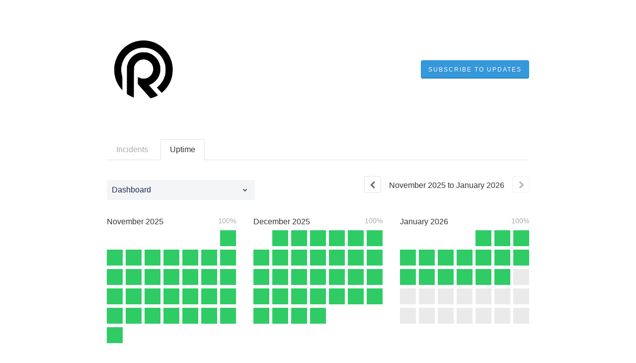

--- FILE ---
content_type: text/html; charset=utf-8
request_url: https://status.revoptimal.com/uptime
body_size: 10687
content:
<!DOCTYPE html>
<html lang="en">
  <head>
    <meta http-equiv="X-UA-Compatible" content="IE=edge">
    <!-- force IE browsers in compatibility mode to use their most aggressive rendering engine -->

    <meta charset="utf-8">
    <title>RevOptimal Status - Uptime History</title>
    <meta name="description" content="RevOptimal&#39;s Uptime History">

    <!-- Mobile viewport optimization -->
    <meta name="HandheldFriendly" content="True">
    <meta name="MobileOptimized" content="320">
    <meta name="viewport" content="width=device-width, initial-scale=1.0, minimum-scale=1.0, maximum-scale=1.0">

    <!-- Time this page was rendered - http://purl.org/dc/terms/issued -->
    <meta name="issued" content="1768525559">

    <!-- Mobile IE allows us to activate ClearType technology for smoothing fonts for easy reading -->
    <meta http-equiv="cleartype" content="on">

      <!-- Atlassian Sans & Mono Fonts -->
<link
  rel="preconnect"
  href="https://ds-cdn.prod-east.frontend.public.atl-paas.net" />
<link
  rel="preload"
  href="https://ds-cdn.prod-east.frontend.public.atl-paas.net/assets/fonts/atlassian-sans/v3/AtlassianSans-latin.woff2"
  as="font" type="font/woff2" crossorigin />
<link
  rel="preload"
  href="https://ds-cdn.prod-east.frontend.public.atl-paas.net/assets/font-rules/v5/atlassian-fonts.css"
  as="style" crossorigin />

    <style>
  /* Dynamic Font Stack based on Feature Flag */
    /* Using Atlassian Sans & Mono */
    :root {
      --font-stack-a: "Atlassian Sans", "Helvetica Neue", Helvetica, Arial, Sans-Serif;
      --font-stack-b: "Atlassian Mono", "SFMono-Medium", "SF Mono", "Segoe UI Mono", "Roboto Mono", "Ubuntu Mono", Menlo, Consolas, Courier, monospace;
    }
</style>


      <link rel="apple-touch-icon" href="https://dka575ofm4ao0.cloudfront.net/assets/base/apple-touch-icon-57x57-precomposed-5c491f48c00b91d5cf8b0839521a13b98ba3cd2167c5e0e53040ccf401227556.png" sizes="57x57">
<link rel="apple-touch-icon" href="https://dka575ofm4ao0.cloudfront.net/assets/base/apple-touch-icon-72x72-precomposed-94327076268b47cc7da838952f5e89a5ed9dcdde2734db231491e328d23e9962.png" sizes="72x72">
<link rel="apple-touch-icon" href="https://dka575ofm4ao0.cloudfront.net/assets/base/apple-touch-icon-114x114-precomposed-1e9664e05d1a3dc5cd67ee3b3c17215526a04a3b0a2e018bd26c5fa73482392f.png" sizes="114x114">
<link rel="apple-touch-icon" href="https://dka575ofm4ao0.cloudfront.net/assets/base/apple-touch-icon-120x120-precomposed-5d71ac87ecfc852fef52505af1eade3674709a530e7ed2ddb3ff44ab62db52f7.png" sizes="120x120">
<link rel="apple-touch-icon" href="https://dka575ofm4ao0.cloudfront.net/assets/base/apple-touch-icon-144x144-precomposed-f140e6b87ce676b2388742ebce8292476ba938f73a49c4c15e86565a224bb93d.png" sizes="144x144">
<link rel="apple-touch-icon" href="https://dka575ofm4ao0.cloudfront.net/assets/base/apple-touch-icon-152x152-precomposed-38fe2c387837f45dfab255be5670c7b3aad29cf6dbc5b8e4cdce30f61259b9ce.png" sizes="152x152">
<link rel="apple-touch-icon" href="https://dka575ofm4ao0.cloudfront.net/assets/base/apple-touch-icon-167x167-precomposed-b776218c8fb96a430158776d0749c2f81143c94f40c4427e53e32e4c786c87c0.png" sizes="167x167">
<link rel="apple-touch-icon" href="https://dka575ofm4ao0.cloudfront.net/assets/base/apple-touch-icon-180x180-precomposed-8819023509ff72c1f8945709243c9bab8b40c9bac0eb7891ad75b36600c7c7f9.png" sizes="180x180">

    <link rel="shortcut icon" href='https://dka575ofm4ao0.cloudfront.net/assets/pages/status/team25_favicon-313b4d106cf304ed5ca8ecfd6042a5920973c2475adbefdd26bf6772479bd4d7.png'>

    <link rel="alternate" type="application/atom+xml" href="https://status.revoptimal.com/history.atom" title="RevOptimal Status History - Atom Feed">
    <link rel="alternate" type="application/rss+xml" href="https://status.revoptimal.com/history.rss" title="RevOptimal Status History - RSS Feed">

      <!-- Canonical Link to ensure that only the custom domain is indexed when present -->
      <link rel="canonical" href="https://status.revoptimal.com/uptime">

    <meta name="_globalsign-domain-verification" content="y_VzfckMy4iePo5oDJNivyYIjh8LffYa4jzUndm_bZ"/>


    <link rel="alternate" type="application/atom+xml" title="ATOM" href="https://status.revoptimal.com/history.atom" />

    <!-- Le styles -->
    <link rel="stylesheet" media="screen" href="https://dka575ofm4ao0.cloudfront.net/packs/0.3196e1790c0547398277.css" /><link rel="stylesheet" media="screen" href="https://dka575ofm4ao0.cloudfront.net/packs/191.3196e1790c0547398277.css" /><link rel="stylesheet" media="screen" href="https://dka575ofm4ao0.cloudfront.net/packs/155.3196e1790c0547398277.css" />
    <link rel="stylesheet" media="all" href="https://dka575ofm4ao0.cloudfront.net/assets/status/status_manifest-51905443bbfe61223eaea38cbf08b789e674d8721a1447b6649eecf417e904a7.css" />

    <script src="https://dka575ofm4ao0.cloudfront.net/assets/jquery-3.5.1.min-729e416557a365062a8a20f0562f18aa171da57298005d392312670c706c68de.js"></script>

    <script>
      window.pageColorData = {"blue":"#3498DB","border":"#E0E0E0","body_background":"#ffffff","font":"#333333","graph":"#3498db","green":"#2fcc66","light_font":"#AAAAAA","link":"#3498db","orange":"#e67e22","red":"#e74c3c","yellow":"#f1c40f","no_data":"#b3bac5"};
    </script>
    <style>
  /* BODY BACKGROUND */ /* BODY BACKGROUND */ /* BODY BACKGROUND */ /* BODY BACKGROUND */ /* BODY BACKGROUND */
  body,
  .layout-content.status.status-api .section .example-container .example-opener .color-secondary,
  .grouped-items-selector,
  .layout-content.status.status-full-history .history-nav a.current,
  div[id^="subscribe-modal"] .modal-footer,
  div[id^="subscribe-modal"],
  div[id^="updates-dropdown"] .updates-dropdown-section,
  #uptime-tooltip .tooltip-box {
    background-color:#ffffff;
  }

  #uptime-tooltip .pointer-container .pointer-smaller {
    border-bottom-color:#ffffff;
  }




  /* PRIMARY FONT COLOR */ /* PRIMARY FONT COLOR */ /* PRIMARY FONT COLOR */ /* PRIMARY FONT COLOR */
  body.status,
  .color-primary,
  .color-primary:hover,
  .layout-content.status-index .status-day .update-title.impact-none a,
  .layout-content.status-index .status-day .update-title.impact-none a:hover,
  .layout-content.status-index .timeframes-container .timeframe.active,
  .layout-content.status-full-history .month .incident-container .impact-none,
  .layout-content.status.status-index .incidents-list .incident-title.impact-none a,
  .incident-history .impact-none,
  .layout-content.status .grouped-items-selector.inline .grouped-item.active,
  .layout-content.status.status-full-history .history-nav a.current,
  .layout-content.status.status-full-history .history-nav a:not(.current):hover,
  div[id^="subscribe-modal"] .modal-header .close,
  .grouped-item-label,
  #uptime-tooltip .tooltip-box .tooltip-content .related-events .related-event a.related-event-link {
    color:#333333;
  }

  .layout-content.status.status-index .components-statuses .component-container .name {
    color:#333333;
    color:rgba(51,51,51,.8);
  }




  /* SECONDARY FONT COLOR */ /* SECONDARY FONT COLOR */ /* SECONDARY FONT COLOR */ /* SECONDARY FONT COLOR */
  small,
  .layout-content.status .table-row .date,
  .color-secondary,
  .layout-content.status .grouped-items-selector.inline .grouped-item,
  .layout-content.status.status-full-history .history-footer .pagination a.disabled,
  .layout-content.status.status-full-history .history-nav a,
  #uptime-tooltip .tooltip-box .tooltip-content .related-events #related-event-header {
    color:#AAAAAA;
  }




  /* BORDER COLOR */  /* BORDER COLOR */  /* BORDER COLOR */  /* BORDER COLOR */  /* BORDER COLOR */  /* BORDER COLOR */
  body.status .layout-content.status .border-color,
  hr,
  .tooltip-base,
  .markdown-display table,
  div[id^="subscribe-modal"],
  #uptime-tooltip .tooltip-box {
    border-color:#E0E0E0;
  }

  div[id^="subscribe-modal"] .modal-footer,
  .markdown-display table td {
    border-top-color:#E0E0E0;
  }

  .markdown-display table td + td, .markdown-display table th + th {
    border-left-color:#E0E0E0;
  }

  div[id^="subscribe-modal"] .modal-header,
  #uptime-tooltip .pointer-container .pointer-larger {
    border-bottom-color:#E0E0E0;
  }

  #uptime-tooltip .tooltip-box .outage-field {
    /*
      Generate the background-color for the outage-field from the css_body_background_color and css_border_color.

      For the default background (#ffffff) and default css_border_color (#e0e0e0), use the luminosity of the default background with a magic number to arrive at
      the original outage-field background color (#f4f5f7). I used the formula Target Color = Color * alpha + Background * (1 - alpha) to find the magic number of ~0.08.

      For darker css_body_background_color, luminosity values are lower so alpha trends toward becoming transparent (thus outage-field background becomes same as css_body_background_color).
    */
    background-color: rgba(224,224,224,0.31);

    /*
      outage-field border-color alpha is inverse to the luminosity of css_body_background_color.
      That is to say, with a default white background this border is transparent, but on a black background, it's opaque css_border_color.
    */
    border-color: rgba(224,224,224,0.0);
  }




  /* CSS REDS */ /* CSS REDS */ /* CSS REDS */ /* CSS REDS */ /* CSS REDS */ /* CSS REDS */ /* CSS REDS */
  .layout-content.status.status-index .status-day .update-title.impact-critical a,
  .layout-content.status.status-index .status-day .update-title.impact-critical a:hover,
  .layout-content.status.status-index .page-status.status-critical,
  .layout-content.status.status-index .unresolved-incident.impact-critical .incident-title,
  .flat-button.background-red {
    background-color:#e74c3c;
  }

  .layout-content.status-index .components-statuses .component-container.status-red:after,
  .layout-content.status-full-history .month .incident-container .impact-critical,
  .layout-content.status-incident .incident-name.impact-critical,
  .layout-content.status.status-index .incidents-list .incident-title.impact-critical a,
  .status-red .icon-indicator,
  .incident-history .impact-critical,
  .components-container .component-inner-container.status-red .component-status,
  .components-container .component-inner-container.status-red .icon-indicator {
    color:#e74c3c;
  }

  .layout-content.status.status-index .unresolved-incident.impact-critical .updates {
    border-color:#e74c3c;
  }




  /* CSS ORANGES */ /* CSS ORANGES */ /* CSS ORANGES */ /* CSS ORANGES */ /* CSS ORANGES */ /* CSS ORANGES */
  .layout-content.status.status-index .status-day .update-title.impact-major a,
  .layout-content.status.status-index .status-day .update-title.impact-major a:hover,
  .layout-content.status.status-index .page-status.status-major,
  .layout-content.status.status-index .unresolved-incident.impact-major .incident-title {
    background-color:#e67e22;
  }

  .layout-content.status-index .components-statuses .component-container.status-orange:after,
  .layout-content.status-full-history .month .incident-container .impact-major,
  .layout-content.status-incident .incident-name.impact-major,
  .layout-content.status.status-index .incidents-list .incident-title.impact-major a,
  .status-orange .icon-indicator,
  .incident-history .impact-major,
  .components-container .component-inner-container.status-orange .component-status,
  .components-container .component-inner-container.status-orange .icon-indicator {
    color:#e67e22;
  }

  .layout-content.status.status-index .unresolved-incident.impact-major .updates {
    border-color:#e67e22;
  }




  /* CSS YELLOWS */ /* CSS YELLOWS */ /* CSS YELLOWS */ /* CSS YELLOWS */ /* CSS YELLOWS */ /* CSS YELLOWS */
  .layout-content.status.status-index .status-day .update-title.impact-minor a,
  .layout-content.status.status-index .status-day .update-title.impact-minor a:hover,
  .layout-content.status.status-index .page-status.status-minor,
  .layout-content.status.status-index .unresolved-incident.impact-minor .incident-title,
  .layout-content.status.status-index .scheduled-incidents-container .tab {
    background-color:#f1c40f;
  }

  .layout-content.status-index .components-statuses .component-container.status-yellow:after,
  .layout-content.status-full-history .month .incident-container .impact-minor,
  .layout-content.status-incident .incident-name.impact-minor,
  .layout-content.status.status-index .incidents-list .incident-title.impact-minor a,
  .status-yellow .icon-indicator,
  .incident-history .impact-minor,
  .components-container .component-inner-container.status-yellow .component-status,
  .components-container .component-inner-container.status-yellow .icon-indicator,
  .layout-content.status.manage-subscriptions .confirmation-infobox .fa {
    color:#f1c40f;
  }

  .layout-content.status.status-index .unresolved-incident.impact-minor .updates,
  .layout-content.status.status-index .scheduled-incidents-container {
    border-color:#f1c40f;
  }




  /* CSS BLUES */ /* CSS BLUES */ /* CSS BLUES */ /* CSS BLUES */ /* CSS BLUES */ /* CSS BLUES */
  .layout-content.status.status-index .status-day .update-title.impact-maintenance a,
  .layout-content.status.status-index .status-day .update-title.impact-maintenance a:hover,
  .layout-content.status.status-index .page-status.status-maintenance,
  .layout-content.status.status-index .unresolved-incident.impact-maintenance .incident-title,
  .layout-content.status.status-index .scheduled-incidents-container .tab {
    background-color:#3498DB;
  }

  .layout-content.status-index .components-statuses .component-container.status-blue:after,
  .layout-content.status-full-history .month .incident-container .impact-maintenance,
  .layout-content.status-incident .incident-name.impact-maintenance,
  .layout-content.status.status-index .incidents-list .incident-title.impact-maintenance a,
  .status-blue .icon-indicator,
  .incident-history .impact-maintenance,
  .components-container .component-inner-container.status-blue .component-status,
  .components-container .component-inner-container.status-blue .icon-indicator {
    color:#3498DB;
  }

  .layout-content.status.status-index .unresolved-incident.impact-maintenance .updates,
  .layout-content.status.status-index .scheduled-incidents-container {
    border-color:#3498DB;
  }




  /* CSS GREENS */ /* CSS GREENS */ /* CSS GREENS */ /* CSS GREENS */ /* CSS GREENS */ /* CSS GREENS */ /* CSS GREENS */
  .layout-content.status.status-index .page-status.status-none {
    background-color:#2fcc66;
  }
  .layout-content.status-index .components-statuses .component-container.status-green:after,
  .status-green .icon-indicator,
  .components-container .component-inner-container.status-green .component-status,
  .components-container .component-inner-container.status-green .icon-indicator {
    color:#2fcc66;
  }




  /* CSS LINK COLOR */  /* CSS LINK COLOR */  /* CSS LINK COLOR */  /* CSS LINK COLOR */  /* CSS LINK COLOR */  /* CSS LINK COLOR */
  a,
  a:hover,
  .layout-content.status-index .page-footer span a:hover,
  .layout-content.status-index .timeframes-container .timeframe:not(.active):hover,
  .layout-content.status-incident .subheader a:hover {
    color:#3498db;
  }

  .flat-button,
  .masthead .updates-dropdown-container .show-updates-dropdown,
  .layout-content.status-full-history .show-filter.open  {
    background-color:#3498db;
  }




  /* CUSTOM COLOR OVERRIDES FOR UPTIME SHOWCASE */
  .components-section .components-uptime-link {
    color: #aaaaaa;
  }

  .layout-content.status .shared-partial.uptime-90-days-wrapper .legend .legend-item {
    color: #aaaaaa;
    opacity: 1;
  }
  .layout-content.status .shared-partial.uptime-90-days-wrapper .legend .legend-item.light {
    color: #aaaaaa;
    opacity: 1;
  }
  .layout-content.status .shared-partial.uptime-90-days-wrapper .legend .spacer {
    background: #aaaaaa;
    opacity: 1;
  }
</style>


    <!-- custom css -->

      <!-- polyfills -->
        <script crossorigin="anonymous" src="https://cdnjs.cloudflare.com/polyfill/v3/polyfill.js"></script>

    <!-- Le HTML5 shim -->
    <!--[if lt IE 9]>
      <script src="//html5shim.googlecode.com/svn/trunk/html5.js"></script>
    <![endif]-->

    <!-- injection for static -->


    
  </head>


  <body class="status uptime status-none">

    
<div class="layout-content status status-full-history starter">

    <div class="masthead-container basic">

    <div class="masthead has-logo">
        <div class="logo-container">
          <img alt="RevOptimal logo" src="//dka575ofm4ao0.cloudfront.net/pages-transactional_logos/retina/284430/revoptimal-black.png" />
        </div>

        
  <div class="updates-dropdown-container" data-js-hook="updates-dropdown-container">
    <a href="#" data-js-hook="show-updates-dropdown" id="show-updates-dropdown" class="show-updates-dropdown" aria-label="Subscribe to updates" aria-expanded="false" aria-haspopup="dialog" role="button">
      <span class="subscribe-text-full">Subscribe to Updates</span><span class="subscribe-text-short">Subscribe</span>
    </a>

<!--    Accessibility guidelines for tabs: https://www.w3.org/TR/wai-aria-practices-1.1/examples/tabs/tabs-1/tabs.html -->
    <div class="updates-dropdown" data-js-hook="updates-dropdown" id="updates-dropdown" style="display:none" role="dialog" aria-modal="false" aria-label="Subscribe to updates">
      <div class="updates-dropdown-nav nav-items-4" role="tablist" aria-label="Subscribe to updates">
          <a href="#updates-dropdown-email" aria-controls="updates-dropdown-email" aria-label="Subscribe via email" role="tab" aria-selected="true" id="updates-dropdown-email-btn">
            <span class="icon-container email">
          </a>
          <a href="#updates-dropdown-slack" aria-controls="updates-dropdown-slack" aria-label="Subscribe via slack" role="tab" id="updates-dropdown-slack-btn">
            <span class="icon-container slack">
          </a>
          <a href="#updates-dropdown-atom" aria-controls="updates-dropdown-atom" aria-label="Subscribe via RSS" role="tab" id="updates-dropdown-atom-btn">
            <span class="icon-container rss">
          </a>
        <button data-js-hook="updates-dropdown-close" aria-label="Close subscribe form" id="updates-dropdown-close-btn">
          x
        </button>
      </div>
      <div class="updates-dropdown-sections-container">
          <div class="updates-dropdown-section email" id="updates-dropdown-email" style="display:none" role="tabpanel" aria-labelledby="updates-dropdown-email-btn">
            <div class="directions">
              Get email notifications whenever RevOptimal <strong>creates</strong>,  <strong>updates</strong> or <strong>resolves</strong> an incident.
            </div>
            <form id="subscribe-form-email" action="/subscriptions/new-email" accept-charset="UTF-8" data-remote="true" method="post">
              <input type="hidden" name="email_otp_verify_flow" id="email_otp_verify_flow" value="false" autocomplete="off" />
                <!-- make sure not to put cookie values in here since this gets cached -->
                <label for="email">Email address:</label>
                <input name="email" id="email" type="text" class="full-width" data-js-hook="email-notification-field" autocomplete="email">
                <input name="email_otp_auth_token" type='hidden' id="email-otp-token-field">
                <div class="opt-container-section" id="email-otp-container", style="display:none" >
                  <label for="email-otp">Enter OTP:</label>
                  <input name="otp" id="email-otp" type="text" value="" class="prepend full-width">
                  <p id="email-otp-timer">Resend OTP in: <span id="email-otp-countdown"></span> seconds </p>
                  <p id="resend-email-otp">
                    Didn't receive the OTP?
                    <a href="#" id="resend-email-otp-btn" >Resend OTP </a>
                  </p>
                </div>
                  <input type="hidden" name="captcha_error" id="captcha_error" value="false" autocomplete="off" />
                  <input type="submit" value="Subscribe via Email" class="flat-button full-width g-recaptcha" id="subscribe-btn-email" data-disabled-text="Subscribing..." data-sitekey=6LdTS8AUAAAAAOIbCKoCAP4LQku1olYGrywPTaZz data-callback="submitNewEmailSubscriber" data-error-callback="emailSubscriberCaptchaError" >
                  <div class="terms_and_privacy_information bottom small"> This site is protected by reCAPTCHA and the Google <a target="_blank" rel="noopener" class="accessible-link" href="https://policies.google.com/privacy">Privacy Policy</a> and <a target="_blank" rel="noopener" class="accessible-link" data-js-hook="captcha-terms-of-service-link" href="https://policies.google.com/terms">Terms of Service</a> apply.</div>
</form>          </div>


          <div class="updates-dropdown-section slack" id="updates-dropdown-slack" style="display:none" role="tabpanel" aria-labelledby="updates-dropdown-slack-btn">
            <div class="directions">
              Get incident updates and maintenance status messages in Slack.
            </div>
            <a value="Subscribe via Slack" class="flat-button full-width" id="subscribe-btn-slack" data-disabled-text="Subscribing..." data-revert-on-success="true" style="margin-top:.75rem" href="https://subscriptions.statuspage.io/slack_authentication/kickoff?page_code=f86spgkvkjgx">Subscribe via Slack</a>
            <div class="terms_and_privacy_information bottom small">By subscribing you agree to the Atlassian <a target="_blank" rel="noopener" class="accessible-link" href="https://www.atlassian.com/legal/cloud-terms-of-service">Cloud Terms of Service</a> and acknowledge Atlassian's <a target="_blank" rel="noopener" class="accessible-link" href="https://www.atlassian.com/legal/privacy-policy">Privacy Policy</a>.</div>
          </div>





          <div class="updates-dropdown-section atom" id="updates-dropdown-atom" role="tabpanel" aria-labelledby="updates-dropdown-atom-btn">
            Get the <a href="https://status.revoptimal.com/history.atom" target="_blank">Atom Feed</a> or <a href="https://status.revoptimal.com/history.rss" target="_blank">RSS Feed</a>.
          </div>
      </div>
    </div>
  </div>

<script>
  $(function () {
    const phoneNumberInput = $('#phone-number');
    const errorDiv = $('#sms-atl-error')
    if(errorDiv.length){
      function checkSelectedCountry() {
        const selectedCountry = $('#phone-country').val();
        const isOtpEnabled = $('#phone-number-country-code').attr('data-otp-enabled') === 'true';
        const form = document.getElementById('subscribe-form-sms');
        form.action = '/subscriptions/new-sms';
        const isOtpFlow = document.getElementById('otp_verify_flow');
        document.getElementById('otp-container').style.display = "none";
        if(false && selectedCountry === 'sg') { // Replace 'SG' with the actual value representing Singapore in your select tag
          phoneNumberInput.prop('disabled', true);
          errorDiv.html(`Due to new Singapore government regulations, we're currently not supporting text subscriptions in Singapore.<a href="https://community.atlassian.com/t5/Statuspage-articles/Attention-SMS-notifications-will-be-disabled-on-August-1st-2023/ba-p/2424398" target="_blank"> Learn more.</a> <br> Select another method to subscribe.`);
        } else {
          phoneNumberInput.prop('readonly', false);
          errorDiv.html('');
          if(false){
            if(isOtpEnabled){
              document.getElementById('subscribe-btn-sms').value = "Send OTP";
            }
            else {
              isOtpFlow.value = false;
              document.getElementById('subscribe-btn-sms').value = "Subscribe via Text Message";
            }
          }
        }
      }

      $('#phone-country').on('change', checkSelectedCountry);
      checkSelectedCountry();
    }
  });

  document.addEventListener('DOMContentLoaded', function() {
    const dropdown = document.querySelector('#phone-number-country-code .phone-country');
    if (dropdown){
      const wrapperDiv = document.getElementById('phone-number-country-code');
      const selectedOption = dropdown.options[dropdown.selectedIndex];
      const otpEnabled = selectedOption.getAttribute('data-otp-enabled');

      wrapperDiv.setAttribute('data-otp-enabled', otpEnabled);

      dropdown.addEventListener('change', function() {
        const selectedOption = dropdown.options[dropdown.selectedIndex];
        const otpEnabled = selectedOption.getAttribute('data-otp-enabled');

        wrapperDiv.setAttribute('data-otp-enabled', otpEnabled);
      });
    }
  });

  var countdownTimer;
  var resendBtn = document.getElementById('resend');
  var timer = document.getElementById('timer');
  var form = document.getElementById('subscribe-form-sms');
  var RESEND_TIMER = 30;
  $(function() {
    $('#subscribe-form-sms').on('ajax:success', function(e, data, status, xhr){
      const form = this;
      const action = form.getAttribute('action');
      if (data.type === 'success' && data.otp_flow === true) {
        document.getElementById('subscriber_code').value = data.subscriber_code
        document.getElementById('otp-container').style.display = "block";
        $('#phone-number').prop('readonly', true);
        var display = document.getElementById('countdown');
        disableResend();
        startTimer(RESEND_TIMER, display)
        document.getElementById('subscribe-btn-sms').value = "Verify OTP and Subscribe";
        document.getElementById('otp_verify_flow').value = true;
        form.action = '/subscriptions/verify-otp';
      } else if (data.type === 'success' && action.includes('verify')){
        document.getElementById('otp-container').style.display = "none";
        $('#phone-number').val('').prop('readonly', false);
        $('#otp').val('');
        document.getElementById('subscribe-btn-sms').value = "Send OTP";
        document.getElementById('otp_verify_flow').value = false;
        form.action = '/subscriptions/new-sms';
        SP.currentPage.updatesDropdown.hide();
      }
    });
    $("#btn-subcriber-change-number").on('click', () => {
      document.getElementById('otp-container').style.display = "none";
      $('#phone-number').prop('readonly', false);
      document.getElementById('subscribe-btn-sms').value = "Send OTP";
      form.action = '/subscriptions/new-sms';
      return false
    })
    $('#resend-otp-btn').on('click', function(e) {
      e.preventDefault();
      let phoneNumber = $('#phone-number').val();
      let countryCode = $('.phone-country').val();
      $.ajax({
        type: 'POST',
        url: "/subscriptions/new-sms",
        data: {
          phone_number: phoneNumber,
          phone_country: countryCode,
          type: 'resend'
        },
      }).done(function(data) {
        var messageOptions = (data.type !== undefined && data.type !== null) ? { cssClass: data.type } : {};
        HRB.utils.notify(data.text, messageOptions);
        var display = document.getElementById('countdown');
        disableResend();
        timer.style.display = "none"
        if (data.type === 'success') {
          startTimer(RESEND_TIMER, display);
        }
      })
    });
  })

  function startTimer(duration, display){
    var timer = duration, seconds;
    clearInterval(countdownTimer);
    countdownTimer = setInterval(function () {
      seconds = parseInt(timer % 60, 10);
      display.textContent = seconds;
      if(--timer < 0){
        enableResend();
        clearInterval(countdownTimer);
      }
    }, 1000);
    disableResend();
  }
  function enableResend(){
    resendBtn.style.display = "block";
    timer.style.display = "none"
  }
  function disableResend(){
    resendBtn.style.display = "none";
    timer.style.display = "block"
  }

  $(function() {
    $('#subscribe-form-email').on('submit', function() {
      var tokenField = document.getElementById('email-otp-token-field');
      let page_code = "f86spgkvkjgx"
      let key = keyForEmailOtpToken($('#email').val(), page_code);
      tokenField.value = localStorage.getItem(key);
    });
  });

  var emailOtpCountdownTimer;
  var emailOtpResendBtn = document.getElementById('resend-email-otp');
  var emailOtpTimer = document.getElementById('email-otp-timer');
  var emailOtpForm = document.getElementById('subscribe-form-email');
  var EMAIL_OTP_RESEND_TIMER = 600;
  $(function() {
    $('#subscribe-form-email').on('ajax:success', function(e, data, status, xhr){
      const form = this;
      const action = form.getAttribute('action');
      if (data.type === 'success' && data.email_otp_verify_flow === true) {
        document.getElementById('email-otp-container').style.display = "block";
        var display = document.getElementById('email-otp-countdown');
        display.textContent = EMAIL_OTP_RESEND_TIMER;
        disableEmailOtpResend();
        startEmailOtpTimer(EMAIL_OTP_RESEND_TIMER, display)
        document.getElementById('subscribe-btn-email').value = "Verify OTP and Subscribe";
        document.getElementById('email_otp_verify_flow').value = true;
        form.action = '/subscriptions/verify-email-otp';
      } else if (data.type === 'success' && action.includes('verify')){
        let email =  $('#email')
        let page_code = "f86spgkvkjgx"
        let key = keyForEmailOtpToken(email.val(), page_code);
        localStorage.setItem(key, data.email_otp_auth_token);

        document.getElementById('email-otp-container').style.display = "none";
        email.val('').prop('readonly', false);
        $('#email-otp').val('');
        document.getElementById('subscribe-btn-email').value = "Send OTP";
        document.getElementById('email_otp_verify_flow').value = false;
        form.action = '/subscriptions/new-email';
        SP.currentPage.updatesDropdown.hide();
      }
    });
    $('#resend-email-otp-btn').on('click', function(e) {
      e.preventDefault();
      let email = $('#email').val();
      $.ajax({
        type: 'POST',
        url: "/subscriptions/new-email",
        data: {
          email: email
        },
      }).done(function(data) {
        var messageOptions = (data.type !== undefined && data.type !== null) ? { cssClass: data.type } : {};
        HRB.utils.notify(data.text, messageOptions);
        if (data.type === 'success') {
          var display = document.getElementById('email-otp-countdown');
          display.textContent = EMAIL_OTP_RESEND_TIMER;
          disableEmailOtpResend();
          emailOtpTimer.style.display = "none"
          startEmailOtpTimer(EMAIL_OTP_RESEND_TIMER, display);
        }
      })
    });
  })

  function startEmailOtpTimer(duration, display){
    var timer = duration, seconds;
    clearInterval(emailOtpCountdownTimer);
    emailOtpCountdownTimer = setInterval(function () {
      seconds = parseInt(timer, 10);
      display.textContent = seconds;
      if(--timer < 0){
        enableEmailOtpResend();
        clearInterval(emailOtpCountdownTimer);
      }
    }, 1000);
    disableEmailOtpResend();
  }

  function enableEmailOtpResend(){
    emailOtpResendBtn.style.display = "block";
    emailOtpTimer.style.display = "none"
  }
  function disableEmailOtpResend(){
    emailOtpResendBtn.style.display = "none";
    emailOtpTimer.style.display = "block"
  }
  function keyForEmailOtpToken(email, pageCode) {
    return email + '|' + pageCode+ '|SUBSCRIBE_VIA_EMAIL';
  }
</script>

      <div class="clearfix"></div>
    </div>

</div>
 <!-- this is outside of the .container so that the cover photo can go full width on mobile -->


  <div class="container history-container">
    <div class="history-nav border-color">
  <ul>
    <li>
      <a class="button border-color"  href="https://status.revoptimal.com/history" aria-label="Incidents" >Incidents</a>
    </li>
    <li>
      <a class="button current border-color" href="https://status.revoptimal.com/uptime" aria-label="Uptime" aria-current=page>Uptime</a>
    </li>
  </ul>
</div>


    <div data-react-class="UptimeCalendar" data-react-props="{&quot;component&quot;:{&quot;status&quot;:&quot;operational&quot;,&quot;name&quot;:&quot;Dashboard&quot;,&quot;created_at&quot;:&quot;2021-12-29T20:14:28.781Z&quot;,&quot;updated_at&quot;:&quot;2021-12-29T20:27:03.225Z&quot;,&quot;position&quot;:3,&quot;description&quot;:null,&quot;showcase&quot;:true,&quot;start_date&quot;:&quot;2021-12-29T00:00:00.000Z&quot;,&quot;id&quot;:&quot;v7qxr7jv66zk&quot;,&quot;page_id&quot;:&quot;f86spgkvkjgx&quot;,&quot;group_id&quot;:null},&quot;component_select_list&quot;:[{&quot;name&quot;:&quot;API&quot;,&quot;value&quot;:&quot;6m1t872wmm7l&quot;},{&quot;name&quot;:&quot;Dashboard&quot;,&quot;value&quot;:&quot;v7qxr7jv66zk&quot;},{&quot;name&quot;:&quot;Integrations&quot;,&quot;value&quot;:&quot;76pfxfcdz32f&quot;}],&quot;is_group&quot;:false,&quot;months&quot;:[{&quot;name&quot;:&quot;November&quot;,&quot;year&quot;:2025,&quot;start_offset&quot;:6,&quot;uptime_percentage&quot;:1.0,&quot;days&quot;:[{&quot;color&quot;:&quot;#2fcc66&quot;,&quot;date&quot;:&quot;2025-11-01T00:00:00.000Z&quot;,&quot;events&quot;:[],&quot;p&quot;:0,&quot;m&quot;:0},{&quot;color&quot;:&quot;#2fcc66&quot;,&quot;date&quot;:&quot;2025-11-02T00:00:00.000Z&quot;,&quot;events&quot;:[],&quot;p&quot;:0,&quot;m&quot;:0},{&quot;color&quot;:&quot;#2fcc66&quot;,&quot;date&quot;:&quot;2025-11-03T00:00:00.000Z&quot;,&quot;events&quot;:[],&quot;p&quot;:0,&quot;m&quot;:0},{&quot;color&quot;:&quot;#2fcc66&quot;,&quot;date&quot;:&quot;2025-11-04T00:00:00.000Z&quot;,&quot;events&quot;:[],&quot;p&quot;:0,&quot;m&quot;:0},{&quot;color&quot;:&quot;#2fcc66&quot;,&quot;date&quot;:&quot;2025-11-05T00:00:00.000Z&quot;,&quot;events&quot;:[],&quot;p&quot;:0,&quot;m&quot;:0},{&quot;color&quot;:&quot;#2fcc66&quot;,&quot;date&quot;:&quot;2025-11-06T00:00:00.000Z&quot;,&quot;events&quot;:[],&quot;p&quot;:0,&quot;m&quot;:0},{&quot;color&quot;:&quot;#2fcc66&quot;,&quot;date&quot;:&quot;2025-11-07T00:00:00.000Z&quot;,&quot;events&quot;:[],&quot;p&quot;:0,&quot;m&quot;:0},{&quot;color&quot;:&quot;#2fcc66&quot;,&quot;date&quot;:&quot;2025-11-08T00:00:00.000Z&quot;,&quot;events&quot;:[],&quot;p&quot;:0,&quot;m&quot;:0},{&quot;color&quot;:&quot;#2fcc66&quot;,&quot;date&quot;:&quot;2025-11-09T00:00:00.000Z&quot;,&quot;events&quot;:[],&quot;p&quot;:0,&quot;m&quot;:0},{&quot;color&quot;:&quot;#2fcc66&quot;,&quot;date&quot;:&quot;2025-11-10T00:00:00.000Z&quot;,&quot;events&quot;:[],&quot;p&quot;:0,&quot;m&quot;:0},{&quot;color&quot;:&quot;#2fcc66&quot;,&quot;date&quot;:&quot;2025-11-11T00:00:00.000Z&quot;,&quot;events&quot;:[],&quot;p&quot;:0,&quot;m&quot;:0},{&quot;color&quot;:&quot;#2fcc66&quot;,&quot;date&quot;:&quot;2025-11-12T00:00:00.000Z&quot;,&quot;events&quot;:[],&quot;p&quot;:0,&quot;m&quot;:0},{&quot;color&quot;:&quot;#2fcc66&quot;,&quot;date&quot;:&quot;2025-11-13T00:00:00.000Z&quot;,&quot;events&quot;:[],&quot;p&quot;:0,&quot;m&quot;:0},{&quot;color&quot;:&quot;#2fcc66&quot;,&quot;date&quot;:&quot;2025-11-14T00:00:00.000Z&quot;,&quot;events&quot;:[],&quot;p&quot;:0,&quot;m&quot;:0},{&quot;color&quot;:&quot;#2fcc66&quot;,&quot;date&quot;:&quot;2025-11-15T00:00:00.000Z&quot;,&quot;events&quot;:[],&quot;p&quot;:0,&quot;m&quot;:0},{&quot;color&quot;:&quot;#2fcc66&quot;,&quot;date&quot;:&quot;2025-11-16T00:00:00.000Z&quot;,&quot;events&quot;:[],&quot;p&quot;:0,&quot;m&quot;:0},{&quot;color&quot;:&quot;#2fcc66&quot;,&quot;date&quot;:&quot;2025-11-17T00:00:00.000Z&quot;,&quot;events&quot;:[],&quot;p&quot;:0,&quot;m&quot;:0},{&quot;color&quot;:&quot;#2fcc66&quot;,&quot;date&quot;:&quot;2025-11-18T00:00:00.000Z&quot;,&quot;events&quot;:[],&quot;p&quot;:0,&quot;m&quot;:0},{&quot;color&quot;:&quot;#2fcc66&quot;,&quot;date&quot;:&quot;2025-11-19T00:00:00.000Z&quot;,&quot;events&quot;:[],&quot;p&quot;:0,&quot;m&quot;:0},{&quot;color&quot;:&quot;#2fcc66&quot;,&quot;date&quot;:&quot;2025-11-20T00:00:00.000Z&quot;,&quot;events&quot;:[],&quot;p&quot;:0,&quot;m&quot;:0},{&quot;color&quot;:&quot;#2fcc66&quot;,&quot;date&quot;:&quot;2025-11-21T00:00:00.000Z&quot;,&quot;events&quot;:[],&quot;p&quot;:0,&quot;m&quot;:0},{&quot;color&quot;:&quot;#2fcc66&quot;,&quot;date&quot;:&quot;2025-11-22T00:00:00.000Z&quot;,&quot;events&quot;:[],&quot;p&quot;:0,&quot;m&quot;:0},{&quot;color&quot;:&quot;#2fcc66&quot;,&quot;date&quot;:&quot;2025-11-23T00:00:00.000Z&quot;,&quot;events&quot;:[],&quot;p&quot;:0,&quot;m&quot;:0},{&quot;color&quot;:&quot;#2fcc66&quot;,&quot;date&quot;:&quot;2025-11-24T00:00:00.000Z&quot;,&quot;events&quot;:[],&quot;p&quot;:0,&quot;m&quot;:0},{&quot;color&quot;:&quot;#2fcc66&quot;,&quot;date&quot;:&quot;2025-11-25T00:00:00.000Z&quot;,&quot;events&quot;:[],&quot;p&quot;:0,&quot;m&quot;:0},{&quot;color&quot;:&quot;#2fcc66&quot;,&quot;date&quot;:&quot;2025-11-26T00:00:00.000Z&quot;,&quot;events&quot;:[],&quot;p&quot;:0,&quot;m&quot;:0},{&quot;color&quot;:&quot;#2fcc66&quot;,&quot;date&quot;:&quot;2025-11-27T00:00:00.000Z&quot;,&quot;events&quot;:[],&quot;p&quot;:0,&quot;m&quot;:0},{&quot;color&quot;:&quot;#2fcc66&quot;,&quot;date&quot;:&quot;2025-11-28T00:00:00.000Z&quot;,&quot;events&quot;:[],&quot;p&quot;:0,&quot;m&quot;:0},{&quot;color&quot;:&quot;#2fcc66&quot;,&quot;date&quot;:&quot;2025-11-29T00:00:00.000Z&quot;,&quot;events&quot;:[],&quot;p&quot;:0,&quot;m&quot;:0},{&quot;color&quot;:&quot;#2fcc66&quot;,&quot;date&quot;:&quot;2025-11-30T00:00:00.000Z&quot;,&quot;events&quot;:[],&quot;p&quot;:0,&quot;m&quot;:0}]},{&quot;name&quot;:&quot;December&quot;,&quot;year&quot;:2025,&quot;start_offset&quot;:1,&quot;uptime_percentage&quot;:1.0,&quot;days&quot;:[{&quot;color&quot;:&quot;#2fcc66&quot;,&quot;date&quot;:&quot;2025-12-01T00:00:00.000Z&quot;,&quot;events&quot;:[],&quot;p&quot;:0,&quot;m&quot;:0},{&quot;color&quot;:&quot;#2fcc66&quot;,&quot;date&quot;:&quot;2025-12-02T00:00:00.000Z&quot;,&quot;events&quot;:[],&quot;p&quot;:0,&quot;m&quot;:0},{&quot;color&quot;:&quot;#2fcc66&quot;,&quot;date&quot;:&quot;2025-12-03T00:00:00.000Z&quot;,&quot;events&quot;:[],&quot;p&quot;:0,&quot;m&quot;:0},{&quot;color&quot;:&quot;#2fcc66&quot;,&quot;date&quot;:&quot;2025-12-04T00:00:00.000Z&quot;,&quot;events&quot;:[],&quot;p&quot;:0,&quot;m&quot;:0},{&quot;color&quot;:&quot;#2fcc66&quot;,&quot;date&quot;:&quot;2025-12-05T00:00:00.000Z&quot;,&quot;events&quot;:[],&quot;p&quot;:0,&quot;m&quot;:0},{&quot;color&quot;:&quot;#2fcc66&quot;,&quot;date&quot;:&quot;2025-12-06T00:00:00.000Z&quot;,&quot;events&quot;:[],&quot;p&quot;:0,&quot;m&quot;:0},{&quot;color&quot;:&quot;#2fcc66&quot;,&quot;date&quot;:&quot;2025-12-07T00:00:00.000Z&quot;,&quot;events&quot;:[],&quot;p&quot;:0,&quot;m&quot;:0},{&quot;color&quot;:&quot;#2fcc66&quot;,&quot;date&quot;:&quot;2025-12-08T00:00:00.000Z&quot;,&quot;events&quot;:[],&quot;p&quot;:0,&quot;m&quot;:0},{&quot;color&quot;:&quot;#2fcc66&quot;,&quot;date&quot;:&quot;2025-12-09T00:00:00.000Z&quot;,&quot;events&quot;:[],&quot;p&quot;:0,&quot;m&quot;:0},{&quot;color&quot;:&quot;#2fcc66&quot;,&quot;date&quot;:&quot;2025-12-10T00:00:00.000Z&quot;,&quot;events&quot;:[],&quot;p&quot;:0,&quot;m&quot;:0},{&quot;color&quot;:&quot;#2fcc66&quot;,&quot;date&quot;:&quot;2025-12-11T00:00:00.000Z&quot;,&quot;events&quot;:[],&quot;p&quot;:0,&quot;m&quot;:0},{&quot;color&quot;:&quot;#2fcc66&quot;,&quot;date&quot;:&quot;2025-12-12T00:00:00.000Z&quot;,&quot;events&quot;:[],&quot;p&quot;:0,&quot;m&quot;:0},{&quot;color&quot;:&quot;#2fcc66&quot;,&quot;date&quot;:&quot;2025-12-13T00:00:00.000Z&quot;,&quot;events&quot;:[],&quot;p&quot;:0,&quot;m&quot;:0},{&quot;color&quot;:&quot;#2fcc66&quot;,&quot;date&quot;:&quot;2025-12-14T00:00:00.000Z&quot;,&quot;events&quot;:[],&quot;p&quot;:0,&quot;m&quot;:0},{&quot;color&quot;:&quot;#2fcc66&quot;,&quot;date&quot;:&quot;2025-12-15T00:00:00.000Z&quot;,&quot;events&quot;:[],&quot;p&quot;:0,&quot;m&quot;:0},{&quot;color&quot;:&quot;#2fcc66&quot;,&quot;date&quot;:&quot;2025-12-16T00:00:00.000Z&quot;,&quot;events&quot;:[],&quot;p&quot;:0,&quot;m&quot;:0},{&quot;color&quot;:&quot;#2fcc66&quot;,&quot;date&quot;:&quot;2025-12-17T00:00:00.000Z&quot;,&quot;events&quot;:[],&quot;p&quot;:0,&quot;m&quot;:0},{&quot;color&quot;:&quot;#2fcc66&quot;,&quot;date&quot;:&quot;2025-12-18T00:00:00.000Z&quot;,&quot;events&quot;:[],&quot;p&quot;:0,&quot;m&quot;:0},{&quot;color&quot;:&quot;#2fcc66&quot;,&quot;date&quot;:&quot;2025-12-19T00:00:00.000Z&quot;,&quot;events&quot;:[],&quot;p&quot;:0,&quot;m&quot;:0},{&quot;color&quot;:&quot;#2fcc66&quot;,&quot;date&quot;:&quot;2025-12-20T00:00:00.000Z&quot;,&quot;events&quot;:[],&quot;p&quot;:0,&quot;m&quot;:0},{&quot;color&quot;:&quot;#2fcc66&quot;,&quot;date&quot;:&quot;2025-12-21T00:00:00.000Z&quot;,&quot;events&quot;:[],&quot;p&quot;:0,&quot;m&quot;:0},{&quot;color&quot;:&quot;#2fcc66&quot;,&quot;date&quot;:&quot;2025-12-22T00:00:00.000Z&quot;,&quot;events&quot;:[],&quot;p&quot;:0,&quot;m&quot;:0},{&quot;color&quot;:&quot;#2fcc66&quot;,&quot;date&quot;:&quot;2025-12-23T00:00:00.000Z&quot;,&quot;events&quot;:[],&quot;p&quot;:0,&quot;m&quot;:0},{&quot;color&quot;:&quot;#2fcc66&quot;,&quot;date&quot;:&quot;2025-12-24T00:00:00.000Z&quot;,&quot;events&quot;:[],&quot;p&quot;:0,&quot;m&quot;:0},{&quot;color&quot;:&quot;#2fcc66&quot;,&quot;date&quot;:&quot;2025-12-25T00:00:00.000Z&quot;,&quot;events&quot;:[],&quot;p&quot;:0,&quot;m&quot;:0},{&quot;color&quot;:&quot;#2fcc66&quot;,&quot;date&quot;:&quot;2025-12-26T00:00:00.000Z&quot;,&quot;events&quot;:[],&quot;p&quot;:0,&quot;m&quot;:0},{&quot;color&quot;:&quot;#2fcc66&quot;,&quot;date&quot;:&quot;2025-12-27T00:00:00.000Z&quot;,&quot;events&quot;:[],&quot;p&quot;:0,&quot;m&quot;:0},{&quot;color&quot;:&quot;#2fcc66&quot;,&quot;date&quot;:&quot;2025-12-28T00:00:00.000Z&quot;,&quot;events&quot;:[],&quot;p&quot;:0,&quot;m&quot;:0},{&quot;color&quot;:&quot;#2fcc66&quot;,&quot;date&quot;:&quot;2025-12-29T00:00:00.000Z&quot;,&quot;events&quot;:[],&quot;p&quot;:0,&quot;m&quot;:0},{&quot;color&quot;:&quot;#2fcc66&quot;,&quot;date&quot;:&quot;2025-12-30T00:00:00.000Z&quot;,&quot;events&quot;:[],&quot;p&quot;:0,&quot;m&quot;:0},{&quot;color&quot;:&quot;#2fcc66&quot;,&quot;date&quot;:&quot;2025-12-31T00:00:00.000Z&quot;,&quot;events&quot;:[],&quot;p&quot;:0,&quot;m&quot;:0}]},{&quot;name&quot;:&quot;January&quot;,&quot;year&quot;:2026,&quot;start_offset&quot;:4,&quot;uptime_percentage&quot;:1.0,&quot;days&quot;:[{&quot;color&quot;:&quot;#2fcc66&quot;,&quot;date&quot;:&quot;2026-01-01T00:00:00.000Z&quot;,&quot;events&quot;:[],&quot;p&quot;:0,&quot;m&quot;:0},{&quot;color&quot;:&quot;#2fcc66&quot;,&quot;date&quot;:&quot;2026-01-02T00:00:00.000Z&quot;,&quot;events&quot;:[],&quot;p&quot;:0,&quot;m&quot;:0},{&quot;color&quot;:&quot;#2fcc66&quot;,&quot;date&quot;:&quot;2026-01-03T00:00:00.000Z&quot;,&quot;events&quot;:[],&quot;p&quot;:0,&quot;m&quot;:0},{&quot;color&quot;:&quot;#2fcc66&quot;,&quot;date&quot;:&quot;2026-01-04T00:00:00.000Z&quot;,&quot;events&quot;:[],&quot;p&quot;:0,&quot;m&quot;:0},{&quot;color&quot;:&quot;#2fcc66&quot;,&quot;date&quot;:&quot;2026-01-05T00:00:00.000Z&quot;,&quot;events&quot;:[],&quot;p&quot;:0,&quot;m&quot;:0},{&quot;color&quot;:&quot;#2fcc66&quot;,&quot;date&quot;:&quot;2026-01-06T00:00:00.000Z&quot;,&quot;events&quot;:[],&quot;p&quot;:0,&quot;m&quot;:0},{&quot;color&quot;:&quot;#2fcc66&quot;,&quot;date&quot;:&quot;2026-01-07T00:00:00.000Z&quot;,&quot;events&quot;:[],&quot;p&quot;:0,&quot;m&quot;:0},{&quot;color&quot;:&quot;#2fcc66&quot;,&quot;date&quot;:&quot;2026-01-08T00:00:00.000Z&quot;,&quot;events&quot;:[],&quot;p&quot;:0,&quot;m&quot;:0},{&quot;color&quot;:&quot;#2fcc66&quot;,&quot;date&quot;:&quot;2026-01-09T00:00:00.000Z&quot;,&quot;events&quot;:[],&quot;p&quot;:0,&quot;m&quot;:0},{&quot;color&quot;:&quot;#2fcc66&quot;,&quot;date&quot;:&quot;2026-01-10T00:00:00.000Z&quot;,&quot;events&quot;:[],&quot;p&quot;:0,&quot;m&quot;:0},{&quot;color&quot;:&quot;#2fcc66&quot;,&quot;date&quot;:&quot;2026-01-11T00:00:00.000Z&quot;,&quot;events&quot;:[],&quot;p&quot;:0,&quot;m&quot;:0},{&quot;color&quot;:&quot;#2fcc66&quot;,&quot;date&quot;:&quot;2026-01-12T00:00:00.000Z&quot;,&quot;events&quot;:[],&quot;p&quot;:0,&quot;m&quot;:0},{&quot;color&quot;:&quot;#2fcc66&quot;,&quot;date&quot;:&quot;2026-01-13T00:00:00.000Z&quot;,&quot;events&quot;:[],&quot;p&quot;:0,&quot;m&quot;:0},{&quot;color&quot;:&quot;#2fcc66&quot;,&quot;date&quot;:&quot;2026-01-14T00:00:00.000Z&quot;,&quot;events&quot;:[],&quot;p&quot;:0,&quot;m&quot;:0},{&quot;color&quot;:&quot;#2fcc66&quot;,&quot;date&quot;:&quot;2026-01-15T00:00:00.000Z&quot;,&quot;events&quot;:[],&quot;p&quot;:0,&quot;m&quot;:0},{&quot;color&quot;:&quot;#2fcc66&quot;,&quot;date&quot;:&quot;2026-01-16T00:00:00.000Z&quot;,&quot;events&quot;:[],&quot;p&quot;:0,&quot;m&quot;:0},{&quot;color&quot;:&quot;#EAEAEA&quot;},{&quot;color&quot;:&quot;#EAEAEA&quot;},{&quot;color&quot;:&quot;#EAEAEA&quot;},{&quot;color&quot;:&quot;#EAEAEA&quot;},{&quot;color&quot;:&quot;#EAEAEA&quot;},{&quot;color&quot;:&quot;#EAEAEA&quot;},{&quot;color&quot;:&quot;#EAEAEA&quot;},{&quot;color&quot;:&quot;#EAEAEA&quot;},{&quot;color&quot;:&quot;#EAEAEA&quot;},{&quot;color&quot;:&quot;#EAEAEA&quot;},{&quot;color&quot;:&quot;#EAEAEA&quot;},{&quot;color&quot;:&quot;#EAEAEA&quot;},{&quot;color&quot;:&quot;#EAEAEA&quot;},{&quot;color&quot;:&quot;#EAEAEA&quot;},{&quot;color&quot;:&quot;#EAEAEA&quot;}]}],&quot;group_component_data&quot;:null,&quot;renderUptimePatternFF&quot;:false}"></div>

    <div class="page-footer border-color font-small">
  <a href="/" aria-label="Back to current status">
    <span class="current-status-arrow">&larr;</span> Current Status
  </a>
  <span class="color-secondary powered-by"><a class="color-secondary" target="_blank" rel="noopener noreferrer nofollow" href="https://www.atlassian.com/software/statuspage?utm_campaign=status.revoptimal.com&amp;utm_content=SP-notifications&amp;utm_medium=powered-by&amp;utm_source=inapp">Powered by Atlassian Statuspage</a></span>
</div>

  </div>


  
</div>


    <script src="https://dka575ofm4ao0.cloudfront.net/assets/status_manifest-acb69ae7e67a6c4167b2544bef9249ec03b50cdd6c9a198592162f175e04b891.js"></script>
    <div id="cpt-notification-container"></div>
    




    <!-- all of the content_for stuff -->
      <script src="https://dka575ofm4ao0.cloudfront.net/assets/register_subscription_form-589b657fec607087fc5c740c568270907310bc4f6aaa20256e70f01b103025ca.js"></script>

  <script type="text/javascript">
      $(function() {
          SP.currentPage.registerSubscriptionForm('email');



      });





  </script>
    <script src="https://dka575ofm4ao0.cloudfront.net/assets/status_common-a86dffb81955091741c3de8bded6ce66ae0c6d8f736b57b580f853d9f892727e.js"></script>
    


      <script>
  /** INITIALIZATION **/
  var recaptchaIds = {}

  // Unfortunately there's no unique selectors on the parent divs that recaptcha adds. The first unique selector
  // is the iframe rendered 2 levels deep. So this waits until the iframes are added to the page, then finds
  // the parent div and sets the z index so that it'll render above our modals & dropdowns from the start.
  function setZIndex(captchaCount, startTime) {
    // bail after 10s just in case so we don't do this forever if something whaky happens
    if (new Date() - startTime > 10000) {
      return;
    }

    var iframes = document.querySelectorAll('iframe[title="recaptcha challenge"]');
    if (iframes.length != captchaCount) {
      setTimeout(function() {
        setZIndex(captchaCount, startTime);
      }, 500);
    }

    for (var i = 0; i < iframes.length; i++) {
      // incident subscribe modal is 1050, so this has to be above that
      iframes[i].parentElement.parentElement.style.zIndex = "1100";
    }
  }

  function updateCaptchaIframeTitle(captchaCount, startTime, updates=0) {

    if (new Date() - startTime > 10000 || captchaCount === updates) {
      return;
    }
    var iframesWithTitle = document.querySelectorAll('iframe[title="recaptcha challenge expires in two minutes"]');

    if (iframesWithTitle.length != captchaCount) {
      setTimeout(function() {
        updateCaptchaIframeTitle(captchaCount, startTime, iframesWithTitle.length + updates);
      }, 500);
    }

    for (var i = 0; i < iframesWithTitle.length; i++) {
      iframesWithTitle[i].title = "recaptcha";
    }
  }

  function addIncidentCaptcha() {
    var incidentCaptcha = document.createElement('div');
    incidentCaptcha.setAttribute('id', 'subscribe-incident-recaptcha');
    incidentCaptcha.setAttribute('class', 'g-recaptcha');
    incidentCaptcha.setAttribute('data-sitekey', '6LcZ-b0UAAAAAENi956aWzynTT2ZJ80dGU3F80Op');
    incidentCaptcha.setAttribute('data-callback', 'submitIncidentSubscriberSuccess');
    incidentCaptcha.setAttribute('data-error-callback', 'submitIncidentSubscriberError');
    incidentCaptcha.setAttribute('data-size', 'invisible');
    document.body.appendChild(incidentCaptcha);
    var incidentCode = document.createElement('input');
    incidentCode.setAttribute('type', 'hidden');
    incidentCode.setAttribute('id', 'submit_incident_code');
    document.body.appendChild(incidentCode);
  }

  var onloadCallback = function() {
    // if there is an incident, then add incident captcha element
    if (document.getElementsByClassName('modal-open-incident-subscribe').length > 0) {
      addIncidentCaptcha();
    }

    var captchas = document.getElementsByClassName("g-recaptcha");

    for(var i = 0; i < captchas.length; i++) {
      var elId = captchas[i].id;
      recaptchaIds[elId] = grecaptcha.enterprise.render(elId);
    }

    setZIndex(captchas.length, new Date());
    updateCaptchaIframeTitle(captchas.length, new Date());
  }


  /** SUBSCRIBE DROPDOWN */

  // callbacks for captcha success
  function submitNewSubscriber(type, error) {
    if (error) document.querySelector('#subscribe-form-' + type + ' #captcha_error').value = 'true';

    document.getElementById('subscribe-form-' + type).dispatchEvent(new Event('submit', {bubbles: true, cancelable: true}));
    grecaptcha.enterprise.reset(recaptchaIds['subscribe-btn-' + type]);
  }
  function submitNewEmailSubscriber(token) {
    submitNewSubscriber('email');
  }
  function submitNewSmsSubscriber(token) {
    submitNewSubscriber('sms');
  }
  function submitNewWebhookSubscriber(token) {
    submitNewSubscriber('webhook');
  }
  function submitIncidentSubscriber(token, error) {
    var incidentCode = document.getElementById('submit_incident_code').value;
    var incidentForm = document.getElementById('subscribe-form-' + incidentCode);

    incidentForm.querySelector('input[name="captcha_error"]').value = error;
    incidentForm.querySelector('input[name="g-recaptcha-response"]').value = token;
    incidentForm.dispatchEvent(new Event('submit', {bubbles: true, cancelable: true}));
    grecaptcha.enterprise.reset(recaptchaIds['subscribe-incident-recaptcha']);
  }
  function submitIncidentSubscriberSuccess(token) {
    submitIncidentSubscriber(token, 'false');
  }

  // callbacks if we get captcha network errors
  function emailSubscriberCaptchaError(token) {
    submitNewSubscriber('email', true);
  }
  function smsSubscriberCaptchaError(token) {
    submitNewSubscriber('sms', true);
  }
  function webhookSubscriberCaptchaError(token) {
    submitNewSubscriber('webhook', true);
  }
  function submitIncidentSubscriberError(token) {
    submitIncidentSubscriber(token, 'true');
  }

  // tracking clicks
  ['email', 'sms', 'webhook'].forEach(function(type) {
    var el = document.getElementById('subscribe-btn-' + type);
    el && el.addEventListener("click", function() {
      $.ajax({
        type: "POST",
        url: "/subscriptions/track_attempt",
        data: {
          type: type
        }
      })
    })
  })

  // form submission success callbacks
  $('#subscribe-form-email').on('ajax:success', function(e, data, status, xhr){
    if (data.type === 'success') {
      SP.currentPage.updatesDropdown.hide();
      document.getElementById('email').value = '';
    }
  });
  $('#subscribe-form-sms').on('ajax:success', function(e, data, status, xhr){
    if (data.type === 'success' && data.otp_flow !== true) {
      SP.currentPage.updatesDropdown.hide();
      document.getElementById('phone-number').value = '';
    }
  });
  $('#subscribe-form-webhook').on('ajax:success', function(e, data, status, xhr){
    if (data.type === 'success') {
      SP.currentPage.updatesDropdown.hide();
      document.getElementById('endpoint-webhooks').value = '';
      document.getElementById('email-webhooks').value = '';
    }
  });

  $('a.subscribe').on('click', function() {
    document.body.style.overflow = "hidden";
    document.body.style.height = "100vh";
  });

  $('div.modal-open-incident-subscribe').on('hidden', function(){
    document.body.style.overflow = "";
    document.body.style.height = "";
  });

  function submitCaptchaIncidentSubscribe(event) {
    var incidentCode = event.target.id.split('-')[2];
    event.preventDefault();

    $.ajax({
      type: "POST",
      url: "/subscriptions/track_attempt",
      data: {
        type: 'incident'
      }
    })

    document.getElementById('submit_incident_code').value = incidentCode;
    grecaptcha.enterprise.execute(recaptchaIds['subscribe-incident-recaptcha']);
  }
</script>

<script src='https://www.recaptcha.net/recaptcha/enterprise.js?onload=onloadCallback&render=explicit' async defer></script>


    
  <script src="https://dka575ofm4ao0.cloudfront.net/packs/common-4437b1edb40d550663e6.chunk.js"></script>
  <script src="https://dka575ofm4ao0.cloudfront.net/packs/globals-f12471d5e878ec0f0705.chunk.js"></script>

    <script src="https://dka575ofm4ao0.cloudfront.net/packs/runtime-08032479de648cdef21e.js"></script>
    
    
    <script src="https://dka575ofm4ao0.cloudfront.net/packs/status-e42f26fdaf8fb8b02bf5.chunk.js"></script>
    <script src="https://dka575ofm4ao0.cloudfront.net/packs/components-37c5c980cc6af16af7c0.chunk.js"></script>


    <script>
  window.addEventListener('load', function () {
    const urlParams = new URLSearchParams(window.location.search);
    const messageToken = urlParams.get('slack_message_token');
    const channelName = escape(urlParams.get('channel_name'));

    if(!!messageToken) {
      switch(messageToken) {
        case 'slack_auth_error':
          HRB.utils.notify('The Slack authorization attempt was unsuccessful. Try again.', {cssClass:'error'});
          break;
        case 'subscribers_disabled_error':
          HRB.utils.notify('Slack subscriptions are not enabled on this page.', {cssClass:'error'});
          break;
        case 'direct_message_channel_error':
          HRB.utils.notify('Subscriptions aren’t supported in direct messages. Try subscribing again and choose a channel instead.', {cssClass:'error'});
          break
        case 'duplicate_error':
          HRB.utils.notify("You're already subscribed to get Slack notifications in that channel.", {cssClass:'error'});
          break;
        case 'duplicate_private_channel_error':
          HRB.utils.notify(`You're already subscribed to get Slack notifications in #${channelName}. Invite the @Statuspage app to that channel to start getting status updates.`, {cssClass: 'error'});
          break;
        case 'default_success':
          HRB.utils.notify("You're now subscribed to get Statuspage updates in Slack!", {cssClass:'success'});
          break;
        case 'private_channel_success':
          HRB.utils.notify(`IMPORTANT: Invite the @Statuspage app to your Slack channel #${channelName} to start getting status updates.`, {cssClass:'success'});
          break;
      }
    }
  });
</script>

    
<!-- FOR FLASH NOTICES -->

<!-- FOR ERROR -->


    <script>
  $(function() {
    var $link = $('<span class="color-secondary powered-by"><a class="color-secondary" target="_blank" rel="noopener noreferrer nofollow" href="https://www.atlassian.com/software/statuspage?utm_campaign=status.revoptimal.com&amp;utm_content=SP-notifications&amp;utm_medium=powered-by&amp;utm_source=inapp">Powered by Atlassian Statuspage</a></span>');

  	var setPoweredByStyles = function() {
  		if (!$('.powered-by').length) {
  			$link.appendTo($('.page-footer'))
  		}
  		$('.powered-by').attr('style', 'display: inline !important; visibility:visible !important; opacity: 1 !important; position:static !important; text-indent:0px !important; transform:scale(1) !important');
  	}

  	setInterval(setPoweredByStyles, 1000);
  });
</script>





  </body>
</html>
